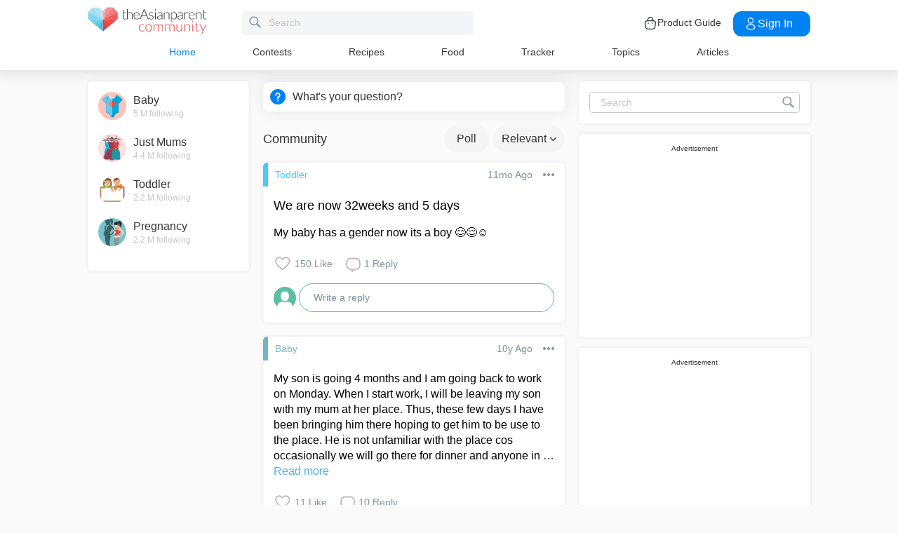

--- FILE ---
content_type: text/html; charset=utf-8
request_url: https://www.google.com/recaptcha/api2/aframe
body_size: 267
content:
<!DOCTYPE HTML><html><head><meta http-equiv="content-type" content="text/html; charset=UTF-8"></head><body><script nonce="_mKnH5zqCt_k-gWc8ehSBw">/** Anti-fraud and anti-abuse applications only. See google.com/recaptcha */ try{var clients={'sodar':'https://pagead2.googlesyndication.com/pagead/sodar?'};window.addEventListener("message",function(a){try{if(a.source===window.parent){var b=JSON.parse(a.data);var c=clients[b['id']];if(c){var d=document.createElement('img');d.src=c+b['params']+'&rc='+(localStorage.getItem("rc::a")?sessionStorage.getItem("rc::b"):"");window.document.body.appendChild(d);sessionStorage.setItem("rc::e",parseInt(sessionStorage.getItem("rc::e")||0)+1);localStorage.setItem("rc::h",'1768821235269');}}}catch(b){}});window.parent.postMessage("_grecaptcha_ready", "*");}catch(b){}</script></body></html>

--- FILE ---
content_type: application/javascript; charset=utf-8
request_url: https://fundingchoicesmessages.google.com/f/AGSKWxWRgM_IiQkyMFD-eZd87FbkHPUo8_7qmp5z_CCXh7AY26u0wEOk10gHBavCjOeszs93vqxbU-mnImpHfMUn5WxUhBL9g8QmzgqLoo3SP2_0fVgGdrJXftwRJkw1by3HGY4EmNHAH1tqCOPDU4ygRRCLFf7B8tgXYfDQ4G_iQDAX5winPofZNPBnyNT7/_/adtext2./show.cgi?adp_openx//cgi-exe/ad./directads.
body_size: -1292
content:
window['e750e847-ad21-4e46-8f02-a299f06a8272'] = true;